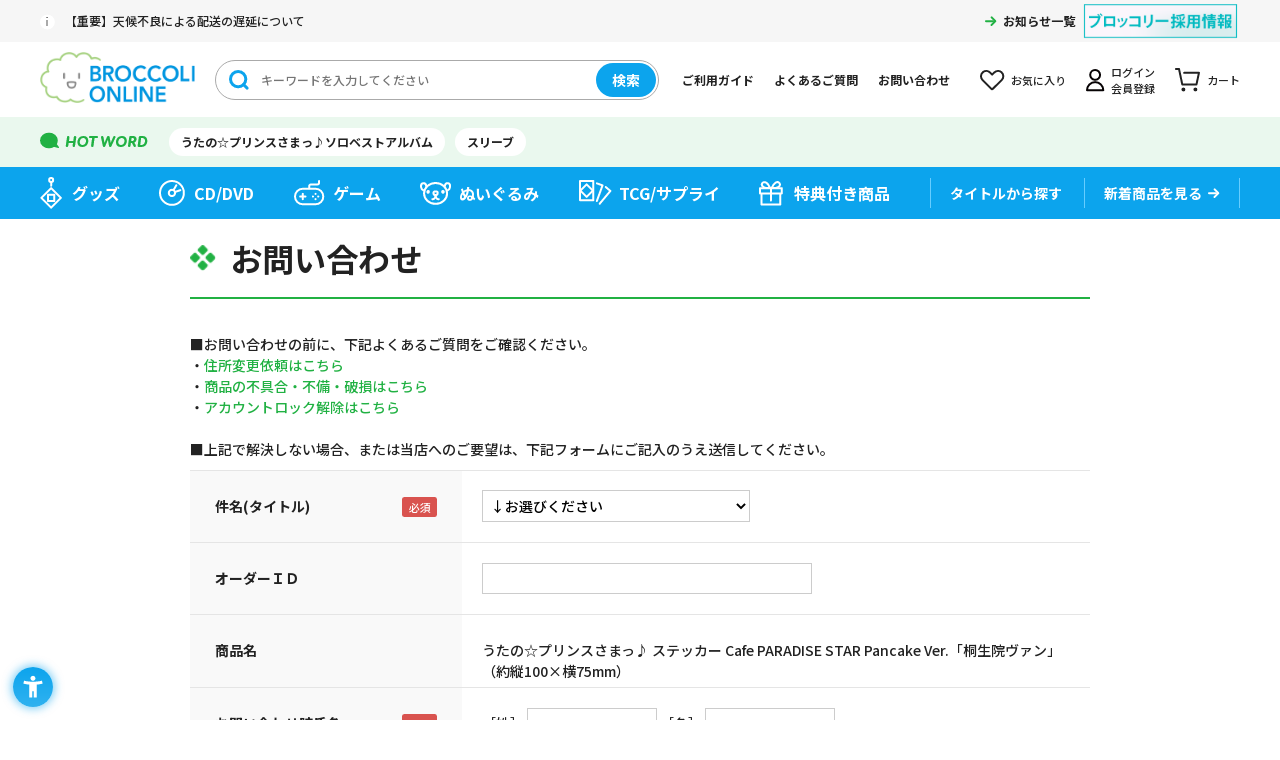

--- FILE ---
content_type: text/html; charset=utf-8
request_url: https://broccolionline.jp/shop/contact/contact.aspx?goods=1041760610&subject_id=00000001
body_size: 5057
content:
<!DOCTYPE html>
<html data-browse-mode="P" lang="ja" >
<head>
<meta charset="UTF-8">
<title>お問い合わせ：【公式】ブロッコリーグッズの通販サイト｜BROCCOLI ONLINE powered by Happinet</title>



<meta name="description" content="BROCCOLI ONLINE powered by Happinet">
<meta name="keywords" content="ブロッコリーオンライン,BROCCOLI ONLINE,ブロッコリー,BROCCOLI,ハピネット,Happinet,通販,通信販売,オンラインショップ,買い物,ショッピング">
<meta name="robots" content="noindex">
<meta name="wwwroot" content="" />
<meta name="rooturl" content="https://broccolionline.jp" />
<meta name="viewport" content="width=1200">
<link rel="stylesheet" type="text/css" href="https://ajax.googleapis.com/ajax/libs/jqueryui/1.12.1/themes/ui-lightness/jquery-ui.min.css">
<link rel="stylesheet" type="text/css" href="/css/sys/reset.css">
<link rel="stylesheet" type="text/css" href="/css/sys/base.css">
<link rel="stylesheet" type="text/css" href="/css/sys/block_icon_image.css">

<link rel="stylesheet" type="text/css" href="/css/sys/base_form.css" >
<link rel="stylesheet" type="text/css" href="/css/sys/base_misc.css" >
<link rel="stylesheet" type="text/css" href="/css/sys/layout.css" >
<link rel="stylesheet" type="text/css" href="/css/sys/block_common.css" >
<link rel="stylesheet" type="text/css" href="/css/sys/block_customer.css" >
<link rel="stylesheet" type="text/css" href="/css/sys/block_goods.css" >
<link rel="stylesheet" type="text/css" href="/css/sys/block_order.css" >
<link rel="stylesheet" type="text/css" href="/css/sys/block_misc.css" >
<link rel="stylesheet" type="text/css" href="/css/sys/block_store.css" >
<link rel="stylesheet" type="text/css" href="/css/sys/block_page_category.css" >
<link rel="stylesheet" type="text/css" href="/css/sys/block_page.css" >
<script src="https://ajax.googleapis.com/ajax/libs/jquery/3.5.1/jquery.min.js" ></script>
<script src="https://ajax.googleapis.com/ajax/libs/jqueryui/1.12.1/jquery-ui.min.js" ></script>
<script src="/lib/js.cookie.js" ></script>
<script src="/lib/jquery.balloon.js" ></script>
<script src="/lib/goods/jquery.tile.min.js" ></script>
<script src="/lib/modernizr-custom.js" ></script>
<script src="/lib/slick.min.js" ></script>
<link rel="stylesheet" type="text/css" href="/lib/slick.css" >
<script src="/js/sys/tmpl.js" ></script>
<script src="/js/sys/msg.js" ></script>
<script src="/js/sys/sys.js" ></script>
<script src="/js/sys/common.js" ></script>
<script src="/js/sys/search_suggest.js" ></script>
<script src="/js/sys/ui.js" ></script>
<script src="/js/sys/dmp_data_send.js" ></script>


<!-- Google Tag Manager -->

<script>(function(w,d,s,l,i){w[l]=w[l]||[];w[l].push({'gtm.start':
new Date().getTime(),event:'gtm.js'});var f=d.getElementsByTagName(s)[0],
j=d.createElement(s),dl=l!='dataLayer'?'&l='+l:'';j.async=true;j.src=
'https://www.googletagmanager.com/gtm.js?id='+i+dl;f.parentNode.insertBefore(j,f);
})(window,document,'script','dataLayer','GTM-KXRCBQ7');</script>



<script>(function(w,d,s,l,i){w[l]=w[l]||[];w[l].push({'gtm.start':
new Date().getTime(),event:'gtm.js'});var f=d.getElementsByTagName(s)[0],
j=d.createElement(s),dl=l!='dataLayer'?'&l='+l:'';j.async=true;j.src=
'https://www.googletagmanager.com/gtm.js?id='+i+dl;f.parentNode.insertBefore(j,f);
})(window,document,'script','dataLayer','GTM-MM32J53');</script>

<!-- End Google Tag Manager -->



	
		
			<script src="https://sdk.hellouniweb.com/base/main.js" data-account="mECmvjuc"></script><!--240521 ユニウェブ追加-->
<link rel="stylesheet" type="text/css" href="/css/usr/base.css">
<link rel="stylesheet" type="text/css" href="/css/usr/layout.css">
<link rel="stylesheet" type="text/css" href="/css/usr/block.css">
<link rel="stylesheet" type="text/css" href="/css/usr/user.css">
<script src="/js/usr/tmpl.js"></script>
<script src="/js/usr/msg.js"></script>
<script src="/js/usr/user.js"></script>
<script src="/lib/lazysizes.min.js"></script>
<link rel="SHORTCUT ICON" href="/favicon.ico">
<link rel="apple-touch-icon" sizes="180x180" href="/apple-touch-icon.png">


<!-- Global site tag (gtag.js) - Google Analytics -->
<script async src="https://www.googletagmanager.com/gtag/js?id=G-VCFKGZ4XTF"></script>
<script>
  const tracking_code = "G-VCFKGZ4XTF";
  window.dataLayer = window.dataLayer || [];
  function gtag(){dataLayer.push(arguments);}
  gtag('js', new Date());
  gtag('config', tracking_code, { send_page_view: false });

window.onload = function(){
  var mailDom = document.getElementsByName('uid');
  var pwdDom = document.getElementsByName('pwd');
  var certDom = document.getElementsByName('cert_key');

  var isPageviewsend = false;
  if(!((mailDom.length > 0 && pwdDom.length > 0) || certDom.length > 0)) {
    isPageviewsend = true;
  }

  if(!(location.href.includes('customer/menu.aspx') || location.href.includes('order/dest.aspx') || location.href.includes('order/make_estimate.aspx'))) {
    isPageviewsend = true;
  }
  
  if(isPageviewsend){
    gtag('config', tracking_code);
  }
};
</script>
		
	


	

<!-- etm meta -->
<meta property="etm:device" content="desktop" />
<meta property="etm:page_type" content="" />
<meta property="etm:cart_item" content="[]" />
<meta property="etm:attr" content="" />

<script src="/js/sys/goods_ajax_cart.js" ></script>
<script src="/js/sys/goods_ajax_bookmark.js" ></script>
<script src="/js/sys/goods_ajax_quickview.js" ></script>
<script>
(function(){
  'use strict';
  window.dataLayer = window.dataLayer || [];
  dataLayer.push({
    'etm_ga_timestamp': ecblib.sys.formatToSechstantTime(new Date().getTime()),
    'etm_ga_sessionid': '',
    'etm_ga_customerguid': '00000000-0000-0000-0000-000000000000',
    'event': 'etm_ga_dmp_data_send'
  });
})();
</script>





</head>
<body class="page-contact" 

		

>



<div class="wrapper">
	
		
		
			
					<header id="header" class="pane-header">
	<div class="block-header-content">
		<div class="block-header">
			<div class="block-header-top">
				<div class="block-header-top-frame">
					<div class="block-header-info">
						<div class="block-header-info-text"><a href="/shop/t/t1019/">【重要】天候不良による配送の遅延について</a></div>
                    </div>

					<div class="block-header-info-link">
						<a href="/shop/topic/topicdetaillist.aspx?category=0">お知らせ一覧</a>
					</div>
					<div class="block-header-powered"><a href="https://www.broccoli.co.jp/company/recruit/" target="_blank" rel="noopener noreferrer"><img class="lazyload" alt="ブロッコリー採用情報" src="/img/usr/lazyloading.png" data-src="/img/usr/common/recruit.png"></a></div>
				</div>
			</div>
			<div class="block-header-middle">
				<div class="block-header-middle-frame">
					<div class="block-header-logo">
						<a class="block-header-logo--link" href="/shop/default.aspx"><img class="lazyload block-header-logo--img" alt="sitelogo" src="/img/usr/lazyloading.png" data-src="/img/usr/common/header_sitelogo.png"></a>
					</div>
					<div class="block-header-search">
						<form method="get" action="/shop/goods/search.aspx">
							<div class="block-header-search-frame">
								<input type="hidden" name="search" value="x">
								<input type="hidden" name="filtercode13" value="0">
								<input class="block-header-search-keyword js-suggest-search" type="text" placeholder="キーワードを入力してください" tabindex="1" name="keyword" data-suggest-submit="on" autocomplete="off">
								<button class="block-header-search-button btn btn-default" type="submit" tabindex="1" name="search" value="search">検索</button>
							</div>
						</form>
					</div>
					<ul class="block-header-nav-list">
						<li class="guide"><a href="/shop/pages/first.aspx">ご利用ガイド</a></li>
						<li class="qa"><a href="/shop/pages/faq.aspx">よくあるご質問</a></li>
						<li class="contact"><a href="/shop/pages/contact_info.aspx">お問い合わせ</a></li>
						<li class="bookmark"><a href="/shop/customer/bookmark.aspx">お気に入り</a></li>
						<li class="mypage"><a href="/shop/customer/menu.aspx">ログイン<br>会員登録</a></li>
						<li class="cart"><a href="/shop/cart/cart.aspx">カート<span class="block-header-nav--cart-count js-cart-count"></span></a></li>
					</ul>
				</div>
			</div>
			<div class="block-header-bottom">
				<div class="block-header-bottom-frame">
					<div class="block-header-hotword">
						<ul class="block-header-hotword-list">
							<li><a href="/shop/goods/search.aspx?search=x%2csearch&keyword=ソロベストアルバム&filtercode13=1">うたの☆プリンスさまっ♪ソロベストアルバム</a></li>
							<li><a href="/shop/goods/search.aspx?search=x%2csearch&keyword=スリーブ&filtercode13=1">スリーブ</a></li>
						</ul>
					</div>
				</div>
			</div>
		</div>
		<nav class="pane-globalnav">
			<div class="block-globalnav">
				<ul class="block-globalnav-list">
					<li class="goods"><a href="/shop/c/cgoods/">グッズ</a></li>
					<li class="cd"><a href="/shop/c/cdisc/">CD/DVD</a></li>
					<li class="game"><a href="/shop/c/cgame/">ゲーム</a></li>
					<li class="doll"><a href="/shop/c/cdoll/">ぬいぐるみ</a></li>
					<li class="tcg"><a href="/shop/c/ccards/">TCG/サプライ</a></li>
					<li class="special"><a href="/shop/goods/search.aspx?search=x&keyword=&search=search&decision_target=1">特典付き商品</a></li>
					<li class="title">
						<div class="block-globalnav-line"><a href="/shop/r/rtitle"><span>タイトルから探す</span></a></div>
						<!--<div class="block-globalnav-title-search">
							<div class="block-globalnav-title-search-inner">
								<ul class="block-globalnav-title-list">
									<li><a href="/shop/r/rutapri/?filtercode13=1&filtercode18=1&filtercode18=2">うたの☆プリンスさまっ♪</a></li>
									<li><a href="/shop/r/rjackj/?filtercode13=1&filtercode18=1&filtercode18=2">ジャックジャンヌ</a></li>
									<li><a href="/shop/r/rzx/?filtercode13=1&filtercode18=1&filtercode18=2">Z/X</a></li>
									<li><a href="/shop/r/rvividz/?filtercode13=1&filtercode18=1&filtercode18=2">Vividz</a></li>
									<li><a href="/shop/r/rdigichar/?filtercode13=1&filtercode18=1&filtercode18=2">デ・ジ・キャラット</a></li>
								</ul>
								<div class="block-globalnav-title-link"><a href="/shop/r/rtitle/">タイトル一覧</a></div>
							</div>
						</div>-->
					</li>
					<li class="new"><div class="block-globalnav-line"><a href="/shop/e/enew/">新着商品を見る</a></div></li>
				</ul>
			</div>
		</nav>
	</div>
</header>
					
						
					
			
		
	
	

<div class="pane-contents">
<div class="container">
	<main class="pane-main">
		<div class="block-inquiry">
			<h1 class="block-inquiry--header">お問い合わせ</h1>
<p class="block-inquiry--message">
■お問い合わせの前に、下記よくあるご質問をご確認ください。<br>
・<a href="https://broccolionline.jp/shop/pages/faq_shipping.aspx#faq1-9" target="_blank"><span style="color:#21B143;">住所変更依頼はこちら</span></a><br>
・<a href="https://broccolionline.jp/shop/pages/faq_trouble.aspx#faq1-1" target="_blank"><span style="color:#21B143;">商品の不具合・不備・破損はこちら</span></a><br>
・<a href="https://broccolionline.jp/shop/pages/faq_service.aspx#faq1-6" target="_blank"><span style="color:#21B143;">アカウントロック解除はこちら</span></a><br><br>

■上記で解決しない場合、または当店へのご要望は、下記フォームにご記入のうえ送信してください。
</p>
			

			
			<div class="block-inquiry--form">
				<form method="post" action="/shop/contact/contact.aspx" onsubmit="return ecblib.common.confirmInputCheck();">
	<input value="1041760610" type="hidden" name="goods">

	<div class="fieldset block-inquiry--items">
		<div class="form-group block-inquiry--subject"> 
			<div class="form-label"><label class="control-label">件名(タイトル)</label></div>
			<div class="constraint"><span class="required"></span></div>
			<div class="form-control">
				<select class="block-inquiry--subject" name="subject_id"><option value="">↓お選びください</option><option value="10000001">商品に関するお問い合わせ</option><option value="10000002">納期・お届けに関するお問い合わせ</option><option value="10000003">出荷前のご注文に関するお問い合わせ</option><option value="10000004">出荷後のご注文に関するお問い合わせ</option><option value="10000005">サイトの使い方に関するお問い合わせ</option><option value="10000007">領収書に関するお問い合わせ</option><option value="10000009">その他の事項に関するお問い合わせ</option></select>
				
			</div>
		</div>

		<div class="form-group block-inquiry--order-id"> 
			<div class="form-label"><label class="control-label">オーダーＩＤ</label></div>
			<div class="constraint"></div>
			<div class="form-control">
				<input value="" maxlength="30" type="text" name="order_id" size="40">
				
			</div>
		</div>

	
		<div class="form-group block-inquiry--goods-name"> 
			<div class="form-label"><label class="control-label">商品名</label></div>
			<div class="constraint"></div>
			<div class="form-control">
				<span>うたの☆プリンスさまっ♪ ステッカー Cafe PARADISE STAR Pancake Ver.「桐生院ヴァン」
<div class="variation-name js-enhanced-ecommerce-variation-name">（約縦100&#215;横75mm）</div>
</span>
				
			</div>
		</div>
	

		<div class="form-group block-inquiry--name"> 
			<div class="form-label"><label class="control-label">お問い合わせ時氏名</label></div>
			<div class="constraint"><span class="required"></span></div>
			<div class="form-control">
				<div>
					<label class="block-inquiry--name-label">［姓］</label> <input value="" type="text" name="name" size="15" maxlength="20">
					<label class="block-inquiry--name-label">［名］</label> <input value="" type="text" name="name2" size="15" maxlength="20">
					<div class="help-block">（全角で入力してください）</div>
					
				</div>
			</div>
		</div>

		<div class="form-group block-inquiry--tel"> 
			<div class="form-label"><label class="control-label">電話番号</label></div>
			<div class="constraint"><span class="required"></span></div>
			<div class="form-control">
				<input value="" type="text" name="tel" maxlength="24" size="15">
				
			</div>
		</div>

		<div class="form-group block-inquiry--mail"> 
			<div class="form-label"><label class="control-label">メールアドレス</label></div>
			<div class="constraint"><span class="required"></span></div>
			<div class="form-control">
				<input value="" maxlength="100" type="text" name="mail" size="40" id="mail">
				
			</div>
		</div>

		<div class="form-group block-inquiry--cmail"> 
			<div class="form-label"><label class="control-label">メールアドレス（確認）</label></div>
			<div class="constraint"><span class="required"></span></div>
			<div class="form-control" onPaste=" alert('確認のためもう一度入力してください');return false;">
				<input value="" type="text" name="cmail" size="40" maxlength="100" id="cmail" onBlur="ecblib.common.strConvert(this, false);">
				<div class="help-block">（メールアドレス確認のため再度入力をお願いします)</div>
				
			</div>
		</div>

		<div class="form-group block-inquiry--inquiry-body"> 
			<div class="form-label"><label class="control-label">内容</label></div>
			<div class="constraint"><span class="required"></span></div>
			<div class="form-control">
				<textarea rows="6" cols="40" name="body"></textarea>
				
			</div>
		</div>
	</div>
	<div class="action-buttons">
		<div class="action">
			<input name="confirm" type="submit" value="確認画面へ" class="btn btn-default block-inquiry--forward">
		</div>
	</div>
</form>

			</div>
			

			

		</div>
	</main>
</div>
</div>


	
			
		<footer class="pane-footer">
			<div class="container">
				<p id="footer_pagetop" class="block-page-top"><a href="#header"></a></p>
				
				
					
							<div class="block-footer-top">
	<div class="block-footer-top-frame">
		<div class="block-footer-nav">
			<div class="block-footer-nav--item category">
				<h3 class="block-footer-nav--title">カテゴリから探す</h3>
				<ul class="block-footer-nav--list">
					<li><a href="/shop/c/cgoods/">グッズ</a></li>
					<li><a href="/shop/c/cdisc/">CD/DVD</a></li>
					<li><a href="/shop/c/cgame/">ゲーム</a></li>
					<li><a href="/shop/c/cdoll/">ぬいぐるみ</a></li>
					<li><a href="/shop/c/ccards/">TCG/サプライ</a></li>
				</ul>
			</div>
			<div class="block-footer-nav--item title">
				<div class="block-footer-nav--title-frame">
					<h3 class="block-footer-nav--title">タイトルから探す</h3>
					<a class="block-footer-nav--title-link" href="/shop/r/rtitle/">一覧を見る</a>
				</div>
				<ul class="block-footer-nav--list col2">
					<li><a href="/shop/r/rutapri/?filtercode13=1&filtercode18=1&filtercode18=2">うたの☆プリンスさまっ♪</a></li>
					<li><a href="/shop/r/rjackj/?filtercode13=1&filtercode18=1&filtercode18=2">ジャックジャンヌ</a></li>
					<li><a href="/shop/r/rzx/?filtercode13=1&filtercode18=1&filtercode18=2">Z/X</a></li>
					<li><a href="/shop/r/rvividz/?filtercode13=1&filtercode18=1&filtercode18=2">vividz</a></li>
					<li><a href="/shop/r/rdigichar/?filtercode13=1&filtercode18=1&filtercode18=2">デ・ジ・キャラット</a></li>
					<li><a href="/shop/r/ruchronia/?filtercode13=1&filtercode18=1&filtercode18=2">泡沫のユークロニア</a></li>
					<li><a href="/shop/r/runlogica/?filtercode13=1&filtercode18=1&filtercode18=2">UN:LOGICAL</a></li>
				</ul>
			</div>
			<div class="block-footer-nav--item guide">
				<h3 class="block-footer-nav--title">ショッピングガイド</h3>
				<ul class="block-footer-nav--list">
					<li><a href="/shop/pages/first.aspx">ご利用ガイド</a></li>
					<li><a href="/shop/pages/term.aspx">利用規約</a></li>
					<li><a href="/shop/pages/privacy.aspx">プライバシーポリシー</a></li>
					<li><a href="/shop/pages/tradelaw.aspx">特定商取引法に基づく表記</a></li>
					<li><a href="https://www.happinet.co.jp/company/outline.html" target="_blank" rel="noopener noreferrer">会社概要</a></li>
					<li><a href="https://www.happinet.co.jp/customer_harassment.html" target="_blank" rel="noopener noreferrer">カスタマーハラスメント対応方針</a></li>
				</ul>
			</div>
			<div class="block-footer-nav--item">
				<h3 class="block-footer-nav--title">お問い合わせ</h3>
				<div class="block-footer-nav--desc">お困りのことがありましたら<br>お気軽にご相談ください。</div>
				<a class="block-footer-nav--button" href="/shop/pages/faq.aspx">よくあるご質問</a>
				<a class="block-footer-nav--button" href="/shop/pages/contact_info.aspx">お問い合わせフォーム</a>
			</div>
		</div>
	</div>
</div>
<div class="block-footer-bottom">
	<div class="block-footer-bottom-frame">
		<div class="block-footer-logo">
			<a class="block-footer-logo--link" href="/shop/default.aspx"><img class="lazyload block-footer-logo--img" alt="sitelogo" src="/img/usr/lazyloading.png" data-src="/img/usr/common/sitelogo.png"></a>
		</div>
		<small id="copyright" class="block-copyright">掲載されている情報および画像は、転用・転売・頒布するなど無断で二次使用することを固く禁じます。<br>&copy; BROCCOLI</small>
	</div>
</div>

					
				
			</div>
		</footer>
	
</div>

</body>
</html>


--- FILE ---
content_type: text/css
request_url: https://broccolionline.jp/css/sys/block_page.css
body_size: 526
content:
@charset "UTF-8";

/* ----ページ---- */

.block-page-caption,
.block-page-freespace--top,
.block-page-freespace--bottom,
.block-page-block--contents {
  word-break: break-all;
}

.block-page-block--frame {
  margin-bottom: 40px;
}

.block-page-block--contents-goodslist dl {
  display: inline-block;
  vertical-align: top;
  width: 25%;
}

.block-page-block--goods-name {
  text-decoration: underline;
}

.block-page-block--contents-body-img-slider-1column {
  display: inline-block;
  vertical-align: top;
  width: 500px;
}

.block-page-block--contents-body-imgtext-slider-1column {
  display: inline-block;
  vertical-align: top;
  width: 500px;
}


--- FILE ---
content_type: application/javascript
request_url: https://broccolionline.jp/js/usr/user.js
body_size: 2412
content:
var ecblib = ecblib || {};
ecblib.customize = ecblib.customize || {};
ecblib.customize.user = ecblib.customize.user || {};

jQuery(function () {
	var _user = ecblib.customize.user;

	//-- トップページへ戻る初期値
	jQuery('#footer_pagetop').hide();

	//--- スムーススクロール
	jQuery('a[href="#header"]').click(function () {
		var speed = 500;
		var headerH;
		if (jQuery('#header').height() > 200) {
			headerH = (jQuery('#header').height() + jQuery('#header_pickup_banner').height()) + 30;
		} else {
			headerH = jQuery('#header').height();
		};
		var href = jQuery(this).attr("href");
		var target = jQuery(href == "#" || href == "" ? 'html' : href);
		var position = target.offset().top - headerH;
		jQuery('body,html').animate({ scrollTop: position }, speed, 'swing');
		return false;
	});
	
	//--- イベント
	if(jQuery('.js-event-banner').length) {
		if(jQuery('.block-list-event--frame[data-event^="event"]').length == 0) {
			jQuery('.block-event-banner').hide();
		}
		jQuery('.block-list-event--frame[data-event^="event"]').each(function() {
			jQuery('.js-event-banner').append(jQuery(this));
		});
	}
	
	//---	絞り込み
	if(jQuery('#block_of_filter').length) {
		if(jQuery('.block-category-list--goods').length) {
			jQuery('.block-category-list--goods').prepend(jQuery('#block_of_filter'));
		}
		if(jQuery('.block-genre-page--goods').length) {
			jQuery('.block-genre-page--goods').prepend(jQuery('#block_of_filter'));
		}
		if(jQuery('.block-event-page--goods').length) {
			jQuery('.block-event-page--goods').prepend(jQuery('#block_of_filter'));
		}
	}
	
	//----ページャー省略処理
	jQuery('.pager').each(function() {
		if(jQuery(this).find('.pagination-number li').length > 5){
			var Current = jQuery(this).find('.pagination-number li.pager-current');
			var Pages = jQuery(this).find('.pagination-number li').length - 3;
			var num = Current.index() + 1;
			
			jQuery(this).find('.pagination-number li:not(.pager-current, :first-child, :last-child)').hide();
			Current.prev('li').show();
			Current.next('li').show();
			
			if(Pages < num) {
				Current.prev('li').addClass('pager-current-prev');
			} else if(3 < num) {
				Current.prev('li').addClass('pager-current-prev');
				Current.next('li').addClass('pager-current-next');
			} else {
				Current.next('li').addClass('pager-current-next');
			}
		}
	});
	
	//--- 数量スピンボタン
	jQuery('.block-add-cart--qty').each(function(){
		const $input = jQuery(this).find('input.block-add-cart--qty-text');
		
		$input.on('blur',numCtrlCheck);
		jQuery($input).keypress(function(e){
			if(e.which == 13) { return false; }
		});
		jQuery(this).find('.minus').on('click',numCtrlClick);
		jQuery(this).find('.plus').on('click',numCtrlClick);
		
		function numCtrlCheck(){
			let num = jQuery.trim($input.val());
			if(!num.match( /[^0-9０-９]+/ )){
				num = num.replace(/[０-９]/g, function(s) {
					return String.fromCharCode(s.charCodeAt(0) - 65248);
				});
			} else {
				num = 0;
			}
			if(!isNaN(num)){
				$input.val(num);
			} else {
				$input.val(0);
			}
		}
		function numCtrlClick(e){
			numCtrlCheck();
			let num = jQuery.trim($input.val());
			num = parseInt(num,10);
			if(!num){num = 0;}
			if(jQuery(e.target).hasClass('minus')){
				num -= 1;
				if(num <= 0){
					num = 1;
				}
			} else {
				num += 1;
			}
			$input.val(num);
			return false;
		}
	});
	
	//--- 絞り込み
	if(jQuery(".block-filter--modal").length) {
		jQuery(".block-filter--modal-opener").on('click', function() {
			jQuery(".block-filter--modal").fadeIn();
			jQuery(".block-filter--modal-bg").fadeIn();
			return false;
		});
		jQuery(".block-filter--modal-close, .block-filter--modal-bg").on('click', function() {
			jQuery(".block-filter--modal").fadeOut();
			jQuery(".block-filter--modal-bg").fadeOut();
			return false;
		});
		
		jQuery(".block-filter--modal .block-filter--modal-inner .block-filter--modal-left .block-filter--list").on('click', function() {
			var target_id = jQuery(this).attr("id");
			jQuery(".block-filter--modal .block-filter--modal-inner .block-filter--modal-left .block-filter--list:not([id='" + target_id + "'])").removeClass("is-selected");
			jQuery(this).addClass("is-selected");
			jQuery(".block-filter--modal .block-filter--modal-inner .block-filter--modal-right .block-filter--modal-param").hide();
			jQuery(".block-filter--modal .block-filter--modal-inner .block-filter--modal-right .block-filter--modal-param[data-target-id='" + target_id + "']").show();
		});
		
		jQuery(".block-filter--modal .block-filter--clear-button").on("click", function() {
			jQuery(".block-filter--modal .block-filter--modal-right .block-filter--modal-param input[type='checkbox']").prop('checked', false);
		});
		
		jQuery("body").on('change', ".block-filter--modal .block-filter--modal-inner .block-filter--modal-right .block-filter-option-items input[type='checkbox']", function() {
			checkedFilterText(jQuery(this).closest(".block-filter--modal-param").attr("data-target-id"));
		});
		
		jQuery(".block-filter--modal .block-filter--modal-left > div[id^='div_filter']").each(function() {
			jQuery(this).find("div[class*='-inner-accordion']").addClass("block-filter--modal-param").attr("data-target-id", jQuery(this).attr("id"));
			jQuery(".block-filter--modal .block-filter--modal-right").append(jQuery(this).find("div[class*='-inner-accordion']"));
			
			jQuery(this).find('.block-filter--list-inner').append("<div class='block-filter--list-selected'></div>");
			checkedFilterText(jQuery(this).attr("id"));
		});
		
		function checkedFilterText(target_id) {
			var $target_elem = jQuery(".block-filter--modal .block-filter--modal-right .block-filter--modal-param[data-target-id='" + target_id + "']");
			
			if($target_elem.length == 0) {return;}
			
			if($target_elem.find("input[type='checkbox']:checked").length) {
				var selected_text = "";
				jQuery($target_elem.find("input[type='checkbox']:checked")).each(function() {
					if(selected_text != "") {selected_text += "、";}
					selected_text += jQuery(this).next("label").text();
				});
				jQuery(".block-filter--modal .block-filter--modal-inner .block-filter--modal-left #" + target_id + ".block-filter--list .block-filter--list-selected").text(selected_text);
			} else {
				jQuery(".block-filter--modal .block-filter--modal-inner .block-filter--modal-left #" + target_id + ".block-filter--list .block-filter--list-selected").text("指定なし");
			}
		}
	}
});
jQuery(window).on('load', function () {
	//--- 高さ揃え
	jQuery('.block-pickup-list-p').each(function() {
		jQuery(this).find('li.block-pickup-list-p--item-body .block-pickup-list-p--icon-top').tile(6);
		jQuery(this).find('li.block-pickup-list-p--item-body .block-pickup-list-p--goods-name').tile(6);
		jQuery(this).find('li.block-pickup-list-p--item-body .block-pickup-list-p--icon-bottom').tile(6);
		jQuery(this).find('li.block-pickup-list-p--item-body .block-pickup-list-p--price-infos').tile(6);
		jQuery(this).find('li.block-pickup-list-p--item-body .block-pickup-list-p--releasedt-infos').tile(6);
	});
});
jQuery(window).on('scroll resize', function () {
	var _user = ecblib.customize.user;

	var scrollHeight = jQuery(document).height();
	var scrollPosition = jQuery(window).height() + jQuery(window).scrollTop();
	var footHeight = jQuery('footer').height();

	if (jQuery(this).scrollTop() > 120) {
		jQuery('#footer_pagetop').show();
	} else if (jQuery(this).scrollTop() < 80) {
		jQuery('#footer_pagetop').hide();
	}

	//--- ヘッダ追従
	var baseHeaderHeight = jQuery('#header').height();
	
	if (jQuery(this).scrollTop() > baseHeaderHeight) {
		jQuery('#header').css({'height': baseHeaderHeight + 'px'});
		jQuery('#header').addClass('fixed-header');
	} else {
		jQuery('#header').css({'height': 'auto'});
		jQuery('#header').removeClass('fixed-header');
	}
	
	//--- 高さ揃え
	jQuery('.block-pickup-list-p').each(function() {
		jQuery(this).find('li.block-pickup-list-p--item-body .block-pickup-list-p--icon-top').tile(6);
		jQuery(this).find('li.block-pickup-list-p--item-body .block-pickup-list-p--goods-name').tile(6);
		jQuery(this).find('li.block-pickup-list-p--item-body .block-pickup-list-p--icon-bottom').tile(6);
		jQuery(this).find('li.block-pickup-list-p--item-body .block-pickup-list-p--price-infos').tile(6);
		jQuery(this).find('li.block-pickup-list-p--item-body .block-pickup-list-p--releasedt-infos').tile(6);
	});
});

window.lazySizesConfig = window.lazySizesConfig || {};
/* lazysizesの設定の変更はここから記述してください
	・window.lazySizesConfig.expandは、大きな画像を早めに読み込み開始させたい場合などに使用してください
		正の値を指定すると読み込み開始スクロール位置が上に（早く）なります
		負の値を設定すると読み込み開始スクロール位置が下に（遅く）なります
		※lazySizesConfig.expandを指定しない場合、画像の読み込み状況やブラウザのアイドリング状況に応じて動的に最適化されますが
			指定すると動的な最適化が無効になることに注意してください
*/
